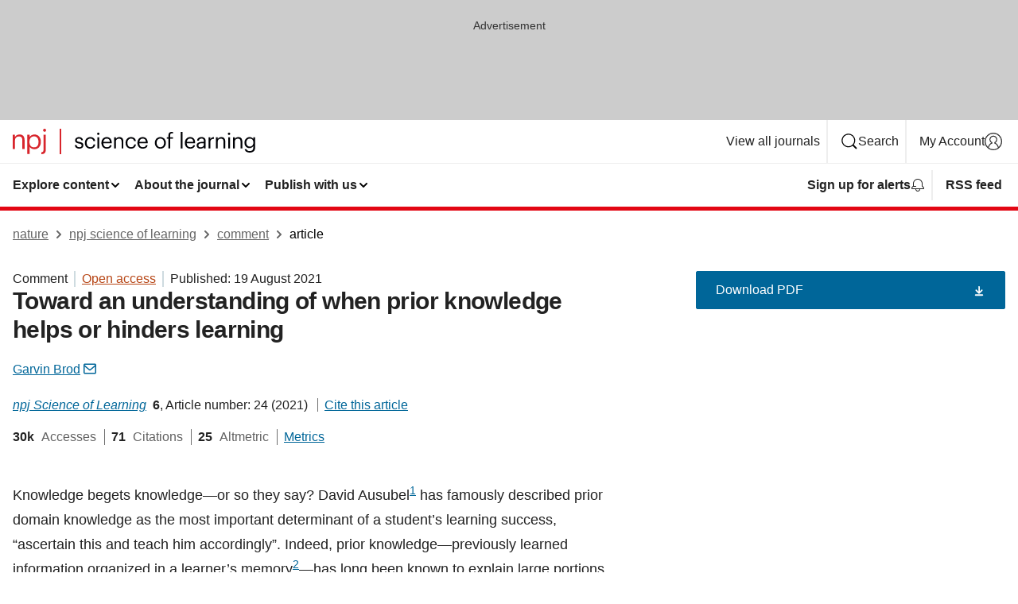

--- FILE ---
content_type: image/svg+xml
request_url: https://media.springernature.com/full/nature-cms/uploads/product/npjscilearn/header-2ccf583d64bdfb4f8a9212df1a349f8e.svg
body_size: 1521
content:
<svg height="32" viewBox="0 0 305 32" width="305" xmlns="http://www.w3.org/2000/svg"><g fill="none" fill-rule="evenodd"><path d="m0 7.512h2.85v2.846c.82-1.68 2.81-3.156 5.76-3.156 3.7 0 6.31 2.025 6.31 7.237v11.01h-2.85v-11.216c0-3.155-1.33-4.561-4.22-4.561-2.64 0-5 1.681-5 4.904v10.873h-2.85z" fill="#d8252c"/><path d="m32.42 16.635v-.275c0-4.527-2.51-6.791-5.52-6.791-3.33 0-5.87 2.195-5.87 6.791v.275c0 4.595 2.4 6.757 5.9 6.757 3.57 0 5.49-2.402 5.49-6.757zm-14.13-9.123h2.84v3.017c1.03-1.749 3.47-3.327 6.08-3.327 4.69 0 8.16 3.431 8.16 9.021v.274c0 5.488-3.23 9.261-8.16 9.261-2.95 0-5.05-1.475-6.08-3.259v9.192h-2.84z" fill="#d8252c"/><path d="m38.17 1.887c0-1.03.86-1.887 1.89-1.887s1.88.857 1.88 1.887c0 1.028-.85 1.885-1.88 1.885s-1.89-.857-1.89-1.885zm-2.12 27.712c2.02-.171 2.64-1.201 2.64-2.778v-19.309h2.84v19.069c0 3.43-1.51 5.281-5.48 5.419z" fill="#d8252c"/><path d="m59 32h2v-32h-2z" fill="#d8252c"/><g fill="#000105"><path d="m78.1 20.481h2.19c.16 1.67 1.05 2.72 3.31 2.72 2.13 0 3.07-.726 3.07-2.234 0-1.483-1.11-1.967-3.29-2.371-3.66-.673-4.9-1.697-4.9-4.147 0-2.613 2.56-3.959 4.77-3.959 2.53 0 4.71 1.024 5.09 4.067h-2.16c-.32-1.536-1.18-2.209-2.96-2.209-1.61 0-2.66.808-2.66 2.019 0 1.267.7 1.779 3.28 2.237 2.91.538 4.96 1.184 4.96 4.173 0 2.559-1.75 4.283-5.17 4.283-3.37 0-5.39-1.697-5.53-4.579"/><path d="m90.68 17.923v-.216c0-4.309 3.07-7.217 6.84-7.217 2.94 0 5.68 1.346 6.11 4.928h-2.2c-.35-2.235-1.97-3.07-3.91-3.07-2.56 0-4.52 2.047-4.52 5.359v.216c0 3.447 1.88 5.278 4.6 5.278 2 0 3.8-1.158 4.04-3.447h2.08c-.3 3.043-2.75 5.306-6.14 5.306-3.94 0-6.9-2.775-6.9-7.137"/><path d="m106.49 24.817h2.24v-14.085h-2.24zm-.4-18.502c0-.807.67-1.481 1.48-1.481s1.48.674 1.48 1.481c0 .808-.67 1.482-1.48 1.482s-1.48-.674-1.48-1.482z"/><path d="m122.18 16.414c-.21-2.908-1.72-4.066-4.04-4.066-2.28 0-3.82 1.562-4.2 4.066zm-10.63 1.509v-.216c0-4.255 2.72-7.217 6.59-7.217 3.26 0 6.33 1.965 6.33 7.002v.727h-10.61c.11 3.205 1.65 4.982 4.53 4.982 2.18 0 3.44-.807 3.74-2.451h2.24c-.49 2.828-2.83 4.31-6.01 4.31-3.99 0-6.81-2.801-6.81-7.137z"/><path d="m127.4 10.732h2.24v2.235c.64-1.319 2.2-2.477 4.52-2.477 2.91 0 4.96 1.588 4.96 5.682v8.645h-2.24v-8.806c0-2.478-1.05-3.582-3.31-3.582-2.08 0-3.93 1.319-3.93 3.85v8.538h-2.24z"/><path d="m141.87 17.923v-.216c0-4.309 3.07-7.217 6.84-7.217 2.93 0 5.68 1.346 6.11 4.928h-2.21c-.35-2.235-1.96-3.07-3.9-3.07-2.56 0-4.53 2.047-4.53 5.359v.216c0 3.447 1.89 5.278 4.61 5.278 1.99 0 3.8-1.158 4.04-3.447h2.07c-.29 3.043-2.74 5.306-6.14 5.306-3.93 0-6.89-2.775-6.89-7.137"/><path d="m167.44 16.414c-.22-2.908-1.73-4.066-4.04-4.066-2.29 0-3.83 1.562-4.2 4.066zm-10.64 1.509v-.216c0-4.255 2.72-7.217 6.6-7.217 3.26 0 6.33 1.965 6.33 7.002v.727h-10.61c.1 3.205 1.64 4.982 4.52 4.982 2.18 0 3.45-.807 3.74-2.451h2.24c-.49 2.828-2.83 4.31-6.01 4.31-3.98 0-6.81-2.801-6.81-7.137z"/><path d="m190.22 17.896v-.189c0-3.258-1.8-5.359-4.6-5.359-2.83 0-4.61 2.101-4.61 5.333v.215c0 3.205 1.75 5.305 4.61 5.305 2.82 0 4.6-2.127 4.6-5.305zm-11.53 0v-.215c0-4.229 2.94-7.191 6.93-7.191 3.98 0 6.92 2.936 6.92 7.163v.216c0 4.255-2.94 7.191-6.95 7.191s-6.9-3.043-6.9-7.164z"/><path d="m195.74 12.617h-2.02v-1.885h2.02v-2.289c0-2.855 1.4-4.525 4.2-4.525.73 0 1.11.081 1.67.27v1.884c-.4-.161-.96-.295-1.58-.295-1.46 0-2.05.996-2.05 2.424v2.531h3.45v1.885h-3.45v12.2h-2.24z"/><path d="m211.23 24.817h2.26v-20.818h-2.26z"/><path d="m227.07 16.414c-.22-2.908-1.73-4.066-4.04-4.066-2.29 0-3.83 1.562-4.2 4.066zm-10.64 1.509v-.216c0-4.255 2.72-7.217 6.6-7.217 3.26 0 6.33 1.965 6.33 7.002v.727h-10.61c.1 3.205 1.64 4.982 4.52 4.982 2.18 0 3.45-.807 3.74-2.451h2.24c-.49 2.828-2.83 4.31-6.01 4.31-3.98 0-6.81-2.801-6.81-7.137z"/><path d="m240.32 19.889v-1.75h-1.94c-2.83 0-4.9.699-4.9 2.773 0 1.455.7 2.37 2.67 2.37 2.37 0 4.17-1.212 4.17-3.393zm-9.07 1.023c0-3.259 3.44-4.363 7.05-4.363h2.02v-1.024c0-2.234-.86-3.177-3.01-3.177-1.94 0-3.02.808-3.24 2.531h-2.23c.29-3.204 2.85-4.389 5.57-4.389 2.7 0 5.15 1.104 5.15 5.035v9.292h-2.24v-1.777c-1.05 1.319-2.31 2.02-4.39 2.02-2.61 0-4.68-1.266-4.68-4.148z"/><path d="m246.25 10.732h2.23v2.532c.89-1.589 2.1-2.694 4.63-2.774v2.1c-2.82.135-4.63 1.023-4.63 4.498v7.729h-2.23z"/><path d="m255.53 10.732h2.23v2.235c.65-1.319 2.21-2.477 4.53-2.477 2.91 0 4.95 1.588 4.95 5.682v8.645h-2.23v-8.806c0-2.478-1.05-3.582-3.31-3.582-2.08 0-3.94 1.319-3.94 3.85v8.538h-2.23z"/><path d="m270.92 24.817h2.23v-14.085h-2.23zm-.41-18.502c0-.807.68-1.481 1.49-1.481.8 0 1.48.674 1.48 1.481 0 .808-.68 1.482-1.48 1.482-.81 0-1.49-.674-1.49-1.482z"/><path d="m276.96 10.732h2.23v2.235c.65-1.319 2.21-2.477 4.52-2.477 2.91 0 4.96 1.588 4.96 5.682v8.645h-2.24v-8.806c0-2.478-1.05-3.582-3.31-3.582-2.07 0-3.93 1.319-3.93 3.85v8.538h-2.23z"/><path d="m302.63 17.52v-.19c0-3.15-1.72-4.982-4.47-4.982-2.8 0-4.47 2.074-4.47 5.037v.215c0 3.07 1.96 4.902 4.33 4.902 2.62 0 4.61-1.832 4.61-4.982zm-10.96 8.105h2.29c.32 1.616 1.67 2.451 4.06 2.451 2.78 0 4.53-1.32 4.53-4.336v-2.047c-.81 1.373-2.72 2.666-4.77 2.666-3.69 0-6.41-2.8-6.41-6.678v-.189c0-3.824 2.69-7.002 6.57-7.002 2.35 0 3.8 1.131 4.61 2.504v-2.262h2.23v13.143c-.02 4.094-2.8 6.086-6.73 6.086-4.17 0-6.01-1.966-6.38-4.336z"/></g></g></svg>